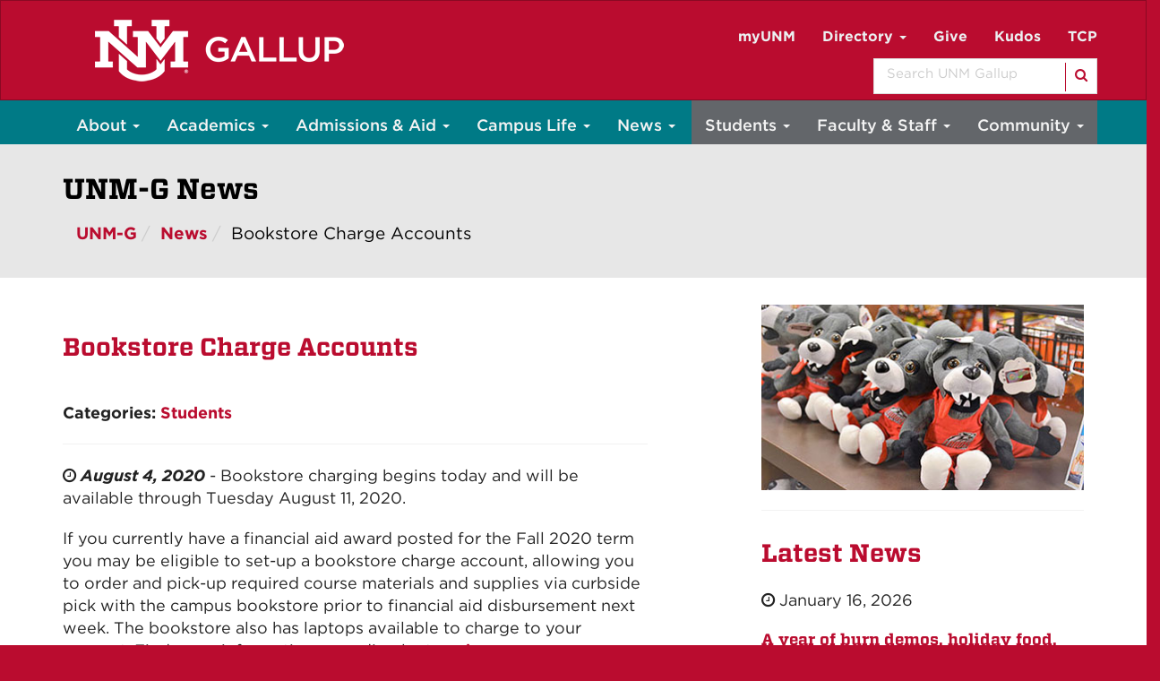

--- FILE ---
content_type: text/html; charset=UTF-8
request_url: https://www.gallup.unm.edu/news/august2020/bookstore-charge-accounts.php
body_size: 8818
content:
<!DOCTYPE html SYSTEM "about:legacy-compat">
<html lang="en"><head><meta charset="utf-8"/><meta content="IE=edge" http-equiv="X-UA-Compatible"/><meta content="width=device-width, initial-scale=1.0" name="viewport"/><title>
           Bookstore Charge Accounts :: 
    
            UNM Gallup | The University of New Mexico
        </title><meta content="Bookstore charging begins today and will be available through Tuesday August 11, 2020. If you currently have a financial aid award posted for the Fall 2020 term" name="description"/><meta content="suDeBu3cQ5JEfYn92UdyZqkDPVCRI3QFK4dbV1tzUNk" name="google-site-verification"/>
<link href="//webcore.unm.edu/v1/images/unm.ico" rel="shortcut icon"/>
<link rel="stylesheet" type="text/css" href="https://cloud.typography.com/7254094/6839152/css/fonts.css" />
<link href="//webcore.unm.edu/v2/css/unm-styles.min.css" rel="stylesheet"/>
<link href="../../assets/css/site-styles.css" media="screen" rel="stylesheet" type="text/css"/>
<script src="//webcore.unm.edu/v2/js/unm-scripts.min.js" type="text/javascript"></script>
<script src="../../assets/js/site.js" type="text/javascript"></script><!-- Site Meta - put site specific css, javascript, etc. here--><script crossorigin="anonymous" src="https://kit.fontawesome.com/bb7c168737.js"></script>
        
        
        
            <script>
            dataLayer = [{
                'site-ga4': 'G-SVKMZP4RSC'
            }];                
            </script>
            
        
        <!-- HTML5 shim and Respond.js IE8 support of HTML5 elements and media queries --><!--[if lt IE 9]>
        <script src="//webcore.unm.edu/v2/js/html5shiv.min.js"></script>
        <script src="//webcore.unm.edu/v2/js/respond.min.js"></script>
        <link href="//webcore.unm.edu/v2/js/respond-proxy.html" id="respond-proxy" rel="respond-proxy" />
        <link href="/assets/js/respond.proxy.gif" id="respond-redirect" rel="respond-redirect" />
        <script src="/assets/js/respond.proxy.js"></script>
        <![endif]-->
        </head><body><!-- Google Tag Manager -->
<noscript><iframe src="//www.googletagmanager.com/ns.html?id=GTM-WQT2MB"
height="0" width="0" style="display:none;visibility:hidden"></iframe></noscript><script>(function(w,d,s,l,i){w[l]=w[l]||[];w[l].push({'gtm.start':
new Date().getTime(),event:'gtm.js'});var f=d.getElementsByTagName(s)[0],
j=d.createElement(s),dl=l!='dataLayer'?'&l='+l:'';j.async=true;j.src=
'//www.googletagmanager.com/gtm.js?id='+i+dl;f.parentNode.insertBefore(j,f);
})(window,document,'script','dataLayer','GTM-WQT2MB');</script>
<!-- End Google Tag Manager --><!-- container to hold menus on collapse --><a accesskey="2" aria-label="skip to main content" class="sr-only sr-only-focusable skip2content" href="#main" role="navigation">Skip to main content</a><div aria-label="offcanvas nav toggle" class="nav-wrapper" id="offcanvas" role="navigation"><div class="navbar-header"><button class="menu-toggle navbar-toggle collapsed" data-target="#mobile-menu .navbar-collapse" data-toggle="collapse" type="button"><span class="sr-only">Toggle navigation</span><span class="fa fa-reorder fa-2x"></span></button><div id="mobile-menu"><br/><!--<div class="text-center visible-xs-block" id="mobile-toolbar">
<ul aria-label="Resource Links" class="list-unstyled btn-group" role="group">
<li class="btn btn-sm btn-default"><a href="https://directory.unm.edu/departments/" title="UNM A to Z">UNM A-Z</a></li>
<li class="btn btn-sm btn-default"><a href="https://my.unm.edu" title="myUNM">myUNM</a></li>
<li class="btn btn-sm  btn-default"><a href="https://directory.unm.edu" title="Directory">Directory</a></li>
<li class="btn btn-sm  btn-default">&#160;</li>
</ul>
</div>--></div></div></div><div id="page"><!-- start nav --><div aria-label="header navigation" class="navbar navbar-unm" role="navigation"><div class="container"><!-- content block --><div class="container">
<div class="row bgmenu">
<div class="col-lg-4">
<div aria-label="Toggle Menu for Mobile Devices" class="navbar-header" role="navigation"><button class="navbar-toggle" data-target="#navbar-collapse-1" data-toggle="collapse" type="button">.</button> <a aria-label="UNM Gallup website" href="/"> <img alt="New UNM-Gallup logo" class="img-responsive tabletlogo pull-left hidden-xs visible-sm visible-md visible-lg" src="/assets/img/unm-gallup-horizontal-white.png" width="320" height="110" /> </a> <a aria-label="UNM Gallup website mobile version" href="/"> <img alt="New UNM-Gallup logo" class="img-responsive mobilelogo visible-xs" src="/assets/img/unm-gallup-vertical-white.png" width="110" height="97" /> </a></div>
<!--navbar-header--></div>
<div class="col-lg-8">
<div class="row"><!--Row 1-->
<div class="collapse navbar-collapse" id="navbar-collapse-1"><form action="/common/search-results.php" aria-label="Search for Mobile devices" class="navbar-form visible-xs center-block" id="search-box">
<div id="custom-search-input-mobile">
<div class="input-group"><input name="cx" type="hidden" value="003185184131695326336:itdbmuf_4kc" /> <input name="cof" type="hidden" value="FORID:9" /> <input name="ie" type="hidden" value="UTF-8" /> <label class="sr-only" for="q">Search</label> <input class="form-control" id="q" name="q" placeholder="Search UNM Gallup" title="Search UNM-Gallup" type="text" /> <span class="input-group-btn"> <button aria-label="Search" class="btn" type="submit"> <span class="fa fa-search"></span> </button> </span></div>
</div>
</form>
<ul class="nav navbar-nav cherry visible-xs" id="collapse-left">
<li><a href="/"> UNM-G</a></li>
<li><a href="http://my.unm.edu/home">myUNM</a></li>
<li><a href="/directory/">Directory</a></li>
<!--<li><a href="/common/sitemap.html">A-Z</a></li>-->
<li><a href="https://www.unmfund.org/fund/unm-gallup-campus/">Give</a></li>
<li><a href="https://www.gallup.unm.edu/assets/pdf/kudos-online-form.pdf">Kudos</a></li>
<li><a href="/businessoperations/time-clock-plus.html">TCP</a></li>
<li><a href="/degrees-certificates/index.html">Degrees &amp; Certificates</a></li>
<li><a href="/resources/index.html">Campus Resources</a></li>
</ul>
<ul class="nav navbar-nav cherry visible-xs" id="collapse-right">
<li><a href="/about/index.html">About</a></li>
<li><a href="/academic-affairs/index.html">Academic Affairs</a></li>
<li><a href="/admissions/index.html">Admissions &amp; Aid</a></li>
<li><a href="/studentlife/index.html">Student Life</a></li>
<li><a href="/students/index.html">Students</a></li>
<li><a href="/fs/index.html">Faculty &amp; Staff</a></li>
<li><a href="/community/index.html">Community</a></li>
<li><a href="/news/">News</a></li>
</ul>
<ul class="nav navbar-nav navbar-right hidden-xs">
<li><a href="http://my.unm.edu/home" rel="noopener" target="_blank" title="Go to myUNM">myUNM</a></li>
<li class="dropdown hidden-sm"><a class="dropdown-toggle" data-toggle="dropdown" href="#" title="Directory Menu">Directory <span class="caret"></span> </a>
<ul class="dropdown-menu">
<li><a href="/directory/">Directory Search</a></li>
<li><a href="/directory/fs.php">Faculty &amp; Staff Directory</a></li>
<li><a href="/directory/department.php">Department Directory</a></li>
</ul>
</li>
<!--<li class="hidden-sm"><a href="/common/sitemap.html">A-Z</a></li>-->
<li class="hidden-sm"><a href="https://www.unmfund.org/fund/unm-gallup-campus/">Give</a></li>
<li class="hidden-sm"><a href="https://www.gallup.unm.edu/assets/pdf/kudos-online-form.pdf">Kudos</a></li>
<li class="hidden-sm"><a href="/businessoperations/time-clock-plus.html">TCP</a></li>
<li class="hidden-lg"><a href="/common/search-results.php" title="Search UNM-Gallup">Search <span class="fa fa-search"></span> </a></li>
</ul>
</div>
</div>
<div class="row visible-lg"><!--Row 2-->
<ul class="nav">
<li class="pull-right"><form action="/common/search-results.php" aria-label="Search" class="navbar-form" id="cse-search-box">
<div id="custom-search-input">
<div class="input-group"><input name="cx" type="hidden" value="003185184131695326336:itdbmuf_4kc" /> <input name="cof" type="hidden" value="FORID:9" /> <input name="ie" type="hidden" value="UTF-8" /> <label class="sr-only" for="q1">Search</label> <input class="form-control" id="q1" name="q" placeholder="Search UNM Gallup" title="What are you looking for?" type="text" /> <span class="input-group-btn"> <button aria-label="Search" type="submit"> <span class="fa fa-search"></span> </button> </span></div>
</div>
</form></li>
</ul>
</div>
</div>
</div>
</div></div></div><!-- end  nav --><div aria-label="department logo block" id="header" role="banner"><div class="container"></div></div><div aria-label="page feature" id="hero" role="complementary"><!-- content block --><!-- content block -->
<div class="nav navbar-unmgallup yamm turquoise hidden-print">
	<div class="container">
		<ul class="nav navbar-nav hidden-xs">
			<li class="dropdown visible-sm visible-md visible-lg">
				<a class="dropdown-toggle" data-toggle="dropdown" href="/about/index.html" title="About Menu">About
					
					
					
					<span class="caret"></span>
				</a>
				<ul class="dropdown-menu left-side">
					<li>
						<div class="yamm-content">
							<div class="row">
								<ul class="col-sm-4 list-unstyled">
									<li>
										<p>
											<strong>
												<a href="/about/index.html">About UNM-G</a>
											</strong>
										</p>
									</li>
									<li>
										<a href="/about/campusmap.html">Campus Map</a>
									</li>
									<li>
										<a href="/about/directions.html">Directions to UNM-G</a>
									</li>
									<li>
										<a href="/about/orgchart.html">Organizational Chart</a>
									</li>
									<li>
										<a href="/about/snapshot.html">Snapshot of UNM-G</a>
									</li>
									<li>
										<a href="/about/strategicplan.html">Strategic Plan</a>
									</li>
									<li>
										<a href="/about/theregion.html">The Region</a>
									</li>
									<li>
										<a href="/about/vision-mission.html">Vision, Mission, Values</a>
									</li>
									<li>
										<a href="http://accreditation.unm.edu/">Accreditation 
											
											
											
											<span class="fa fa-external-link"></span>
										</a>
									</li>
								</ul>
								<ul class="col-sm-4 list-unstyled">
									<li>
										<p>
											<strong>
												<a href="/as/index.html">Administrative Services</a>
											</strong>
										</p>
									</li>
									<li>
										<a href="/businessoperations/index.html">Business Operations </a>
									</li>
									<li>
										<a href="/campuspolice/index.html">Campus Police</a>
									</li>
									<li><a href="/facilities-management/index.html">Facilities Management</a></li>
									<li>
										<a href="/hr/index.html">Human Resources</a>
									</li>
									<li>
										<a href="/ir/index.html">Institutional Research</a>
									</li>
									<li>
										<a href="/its/index.html">IT Services</a>
									</li>
									<li>
										<a href="/pr/index.html">Public Relations</a>
									</li>
								</ul>
								<ul class="col-sm-4 list-unstyled">
									<li>
										<p>
											<strong>
												<a href="/administration/index.html">Administration</a>
											</strong>
										</p>
									</li>
									<!--<li><a href="/chancellor/index">Chancellor</a></li>-->
									<li>
										<a href="/dean/index.html">Dean</a>
									</li>
									<li>
										<a href="/academic-affairs/index.html">Division Chairs</a>
									</li>
									<li>
										<a href="/administration/localboard/index.html">Local Board</a>
									</li>
								</ul>
							</div>
						</div>
					</li>
				</ul>
			</li>
			<li class="dropdown">
				<a class="dropdown-toggle" data-toggle="dropdown" href="/academic-affairs/index.html" title="Academic Affairs Menu">Academics
					
					
					
					<span class="caret"></span>
				</a>
				<ul class="dropdown-menu left-side">
					<li>
						<div class="yamm-content">
							<div class="row">
								<ul class="col-sm-12 list-unstyled">
									<li>
										<p>
											<strong>
												<a href="/academic-affairs/index.html">Academic Affairs</a>
											</strong>
										</p>
									</li>
									<li>
										<a href="/academics/calendar.html">Academic Calendar</a>
									</li>
									<li>
										<a href="/academics/catalog.html">Academic Catalog</a>
									</li>
									<li>
										<a href="/ccte/index.html">Center for Career and Technical Education</a>
									</li>
									<li>
										<a href="/academics/schedule.html">Class Schedule</a>
									</li>
									<li>
										<a href="/degrees-certificates/index.html">Degrees &amp; Certificates</a>
									</li>
									<li>
										<a href="/online-learning/index.html">Online Learning</a>
									</li>
								</ul>
							</div>
						</div>
					</li>
				</ul>
			</li>
			<li class="dropdown visible-sm visible-md visible-lg">
				<a class="dropdown-toggle" data-toggle="dropdown" href="/admissions/index.html" title="Admissions &amp; Aid Menu">Admissions &amp; Aid
					
					
					
					<span class="caret"></span>
				</a>
				<ul class="dropdown-menu left-side">
					<li>
						<div class="yamm-content">
							<div class="row">
								<ul class="col-sm-6 list-unstyled">
									<li>
										<p>
											<strong>
												<a href="/admissions/index.html">Admissions</a>
											</strong>
										</p>
									</li>
									<li>
										<a href="/admissions/gettingstarted.html">Getting Started</a>
									</li>
									<li>
										<a href="/admissions/howtoapply.html" title="How to Apply to UNM-G">How to Apply</a>
									</li>
									<li>
										<a href="/admissions/requirements.html" title="Requirements">Requirements</a>
									</li>
									<li>
										<a href="/admissions/registration.html">Registration</a>
									</li>
								</ul>
								<ul class="col-sm-6 list-unstyled">
									<li>
										<p>Paying for College:</p>
									</li>
									<li>
										<a href="/financialaid/index.html">Financial Aid</a>
									</li>
									<li>
										<a href="/gainfulemployment/index.html">Gainful Employment</a>
									</li>
									<li>
										<a href="/scholarships/index.html">Scholarships</a>
									</li>
									<li>
										<a href="/admissions/tuition.html">Tuition &amp; Fees</a>
									</li>
									<li class="divider">&#160;</li>
									<li>
										<a href="/request/index.html">Request Information</a>
									</li>
									<li>
										<a href="/visitunmg/index.html">Visit UNM-G</a>
									</li>
								</ul>
							</div>
						</div>
					</li>
				</ul>
			</li>
			<li class="dropdown visible-sm visible-md visible-lg">
				<a class="dropdown-toggle" data-toggle="dropdown" href="/studentlife/index.html" title="Campus Life Menu">Campus Life
					
					
					
					<span class="caret"></span>
				</a>
				<ul class="dropdown-menu left-side">
					<li>
						<div class="yamm-content">
							<div class="row">
								<ul class="col-sm-6 list-unstyled">
									<li>
										<p>
											<strong>
												<a href="/studentlife/index.html">Student Life</a>
											</strong>
										</p>
									</li>
									<li>
										<a href="/phi-theta-kappa/index.html">Phi Theta Kappa (PTK) </a>
									</li>
									<li>
										<a href="/studentclubs/index.html">Student Clubs</a>
									</li>
									<li>
										<a href="/studentgovernment/index.html">Student Government</a>
									</li>
									<li class="divider">&#160;</li>
									<li>
										<a href="/campussafety/index.html">Campus Safety</a>
									</li>
								</ul>
								<ul class="col-sm-6 list-unstyled">
									<li>
										<p>
											<strong>
												<a href="/resources/index.html">Campus Resources</a>
											</strong>
										</p>
									</li>
									<li>
										<a href="/bookstore/index.html">Bookstore</a>
									</li>
									<li>
										<a href="/diversity/index.html">Diversity, Equity and Inclusion</a>
									</li>
									<li>
										<a href="/gallery/index.html">Ingham Chapman Gallery</a>
									</li>
									<li>
										<a href="/pec/index.html">Physical Education Complex</a>
									</li>
									<li>
										<a href="/redmesareview/index.html">Red Mesa Review</a>
									</li>
									<li>
										<a href="/library/index.html">Zollinger Library</a>
									</li>
								</ul>
							</div>
						</div>
					</li>
				</ul>
			</li>
			<li class="dropdown visible-md visible-lg">
				<a class="dropdown-toggle" data-toggle="dropdown" href="/news/" title="News Menu">News
					
					
					
					<span class="caret"></span>
				</a>
				<ul class="dropdown-menu left-side">
					<li>
						<div class="yamm-content">
							<div class="row">
								<ul class="col-sm-12 list-unstyled">
									<li>
										<p>
											<strong>
												<a href="/news/">UNM-G News</a>
											</strong>
										</p>
									</li>
									<li>
										<a href="/news/events.php">UNM-G Events</a>
									</li>
									<li>
										<a href="/news/speakers-bureau.html">Speakers Bureau</a>
									</li>
									<li>
										<a href="/news/press-releases.html">Press Release Archives</a>
									</li>
								</ul>
							</div>
						</div>
					</li>
				</ul>
			</li>
			<li class="visible-sm">
				<a href="/news/">News</a>
			</li>
		</ul>
		<ul class="nav navbar-nav yamm navbar-right grey hidden-xs visible-md visible-lg" id="toprightnav">
			<li class="dropdown">
				<a class="dropdown-toggle" data-toggle="dropdown" href="/students/index.html" title="Students Menu">Students
					
					
					
					<span class="caret"></span>
				</a>
				<ul class="dropdown-menu right-side">
					<li>
						<div class="yamm-content">
							<div class="row">
								<ul class="col-sm-6 list-unstyled">
									<li>
										<p>
											<strong>
												<a href="/students/index.html">Students</a>
											</strong>
										</p>
									</li>
									<li>
										<a href="/advising/index.html">Academic Advisement</a>
									</li>
									<li>
										<a href="/students/unm-student-handbook.html">UNM Student Handbook</a>
									</li>
									<li>
										<a href="/graduation/index.html">Graduation</a>
									</li>
									<li>
										<a href="/students/lobo-card.html">LoboCard</a>
									</li>
									<li>
										<a href="https://lobomail.unm.edu/">Lobo Mail 
											
											
											
											<span class="fa fa-external-link"></span>
										</a>
									</li>
									<li>
										<a href="/students/loborespect.html">LoboRESPECT</a>
									</li>
									<li>
										<a href="/advising/orientation.html">Orientation</a>
									</li>
									<li>
										<a href="/advising/testing.html">Testing Center</a>
									</li>
									<!--<li>
										<a href="/thegreyarea/index.html">The Grey Area</a>
									</li>-->
									<li>
										<a href="https://timelycare.unm.edu/">TimelyCare 
											
											
											
											<span class="fa fa-external-link"></span>
										</a>
									</li>
									<li>
										<a href="https://registrar.unm.edu/transcripts/transcript-request-information.html">Transcripts 
											
											
											
											<span class="fa fa-external-link"></span>
										</a>
									</li>
								</ul>
								<ul class="col-sm-6 list-unstyled">
									<li>
										<p>Support Resources:</p>
									</li>
									<li>
										<a href="/cal/index.html">Center for Academic Learning (CAL)</a>
									</li>
									<li>
										<a href="/daycare/index.html">Childcare Services</a>
									</li>
									<li>
										<a href="/nassc/index.html">Native American Student Succcess Center</a>
									</li>
									<li>
										<a href="/src/index.html">Student Resource Center</a>
									</li>
									<li>
										<a href="/trio/index.html">TRIO / SSS</a>
									</li>
									<li>
										<a href="/trio-ub/index.html">TRIO Upward Bound</a>
									</li>
									<li>
										<a href="/src/vet.html">Veterans Resource</a>
									</li>
								</ul>
							</div>
						</div>
					</li>
				</ul>
			</li>
			<li class="dropdown visible-md hidden-lg">
				<a class="dropdown-toggle" data-toggle="dropdown" href="#">More
					
					
					
					<span class="caret"></span>
				</a>
				<ul class="dropdown-menu right-side">
					<li>
						<div class="yamm-content">
							<div class="row">
								<ul class="col-sm-12 list-unstyled">
									<li>
										<a href="/fs/index.html">Faculty &amp; Staff</a>
									</li>
									<li>
										<a href="/community/index.html">Community</a>
									</li>
								</ul>
							</div>
						</div>
					</li>
				</ul>
			</li>
			<li class="dropdown">
				<a class="dropdown-toggle  hidden-md" data-toggle="dropdown" href="/fs/" title="Faculty &amp; Staff Menu">Faculty &amp; Staff
					
					
					
					<span class="caret"></span>
				</a>
				<ul class="dropdown-menu right-side">
					<li>
						<div class="yamm-content">
							<div class="row">
								<ul class="list-unstyled">
									<li>
										<p>
											<strong>
												<a href="/fs/index.html">Faculty &amp; Staff</a>
											</strong>
										</p>
									</li>
									<li>
										<a href="/fs/assessment.html">Assessment</a>
									</li>
									<li>
										<a href="/college-council/index.html">College Council</a>
									</li>
									<!--<li><a href="/fs/dlc.html">Distance Learning Committee</a></li>-->
									<li>
										<a href="/fa/index.html">Faculty Assembly</a>
									</li>
									<li>
										<a href="/fs/fpdc.html">FPDC</a>
									</li>
									<li>
										<a href="/fs/innovation-fund.html">Innovation Fund</a>
									</li>
									<li>
										<a href="/fs/mgc.html">Mini-Grant Committee</a>
									</li>
									<li>
										<a href="/fs/memorial/index.html">Online Memorial</a>
									</li>
									<li>
										<a href="/staffcouncil/index.html">Staff Council</a>
									</li>
								</ul>
							</div>
						</div>
					</li>
				</ul>
			</li>
			<li class="dropdown">
				<a class="dropdown-toggle hidden-md" data-toggle="dropdown" href="/community/index.html" title="Community Menu">Community
					
					
					
					<span class="caret"></span>
				</a>
				<ul class="dropdown-menu right-side">
					<li>
						<div class="yamm-content">
							<div class="row">
								<ul class="col-sm-12 list-unstyled">
									<li>
										<p>
											<strong>
												<a href="/community/index.html">Community</a>
											</strong>
										</p>
									</li>
									<li>
										<a href="/ce/index.html">Community Education and Workforce Development</a>
									</li>
									<ul>
									<li>
										<a href="/abe/index.html">Adult Basic Education</a>
									</li>
									<li>
										<a href="/ce/programs/dwi-education-program.html">DWI Education Program</a>
									</li>
									<li>
										<a href="/hiset/index.html">HiSET
											
											
											
											<span class="reg">&#174;</span>
										</a>
									</li>
									</ul>
									<li>
										<a href="/facilities/index.html">Facilities</a>
									</li>
									<li>
										<a href="/foodservice/">Food Service</a>
									</li>
									<li>
										<a href="https://www.unmfund.org/fund/unm-gallup-campus/">Giving to UNM-Gallup 
											
											
											
											<span class="fa fa-external-link"></span>
										</a>
									</li>
									<li>
										<a href="/sbdc/">Small Business Development Center</a>
									</li>
								</ul>
							</div>
						</div>
					</li>
				</ul>
			</li>
		</ul>
	</div>
</div>
<div class="nav tablet-navbar yamm grey hidden-print visible-sm">
	<div class="container">
		<ul class="nav navbar-nav">
			<li class="dropdown">
				<a class="dropdown-toggle" data-toggle="dropdown" href="/students/" title="Students Menu">Students
					
					
					
					<span class="caret"></span>
				</a>
				<ul class="dropdown-menu right-side">
					<li>
						<div class="yamm-content">
							<div class="row">
								<ul class="col-sm-6 list-unstyled">
									<li>
										<p>
											<strong>
												<a href="/students/index.html">Students</a>
											</strong>
										</p>
									</li>
									<li>
										<a href="/advising/index.html">Academic Advisement</a>
									</li>
									<li>
										<a href="/students/unm-student-handbook.html">UNM Student Handbook</a>
									</li>
									<li>
										<a href="/graduation/index.html">Graduation</a>
									</li>
									<li>
										<a href="/students/lobo-card.html">LoboCard</a>
									</li>
									<li>
										<a href="https://lobomail.unm.edu/">Lobo Mail 
											
											
											
											<span class="fa fa-external-link"></span>
										</a>
									</li>
									<li>
										<a href="/students/loborespect.html">LoboRESPECT</a>
									</li>
									<li>
										<a href="/advising/orientation.html">Orientation</a>
									</li>
									<li>
										<a href="/advising/testing.html">Testing Center</a>
									</li>
									<!--<li>
										<a href="/thegreyarea/index.html">The Grey Area</a>
									</li>-->
									<li>
										<a href="https://registrar.unm.edu/transcripts/transcript-request-information.html">Transcripts 
											
											
											
											<span class="fa fa-external-link"></span>
										</a>
									</li>
								</ul>
								<ul class="col-sm-6 list-unstyled">
									<li>
										<p>Support Resources:</p>
									</li>
									<li>
										<a href="/cal/index.html">Center for Academic Learning (CAL)</a>
									</li>
									<li>
										<a href="/daycare/index.html">Childcare Services</a>
									</li>
									<li>
										<a href="/nassc/index.html">Native American Student Success Center</a>
									</li>
									<li>
										<a href="/src/index.html">Student Resource Center</a>
									</li>
									<li>
										<a href="/trio/index.html">TRIO / SSS</a>
									</li>
									<li>
										<a href="/trio-ub/index.html">TRIO Upward Bound</a>
									</li>
									<li>
										<a href="/src/vet.html">Veterans Resource</a>
									</li>
								</ul>
							</div>
						</div>
					</li>
				</ul>
			</li>
			<li class="dropdown">
				<a class="dropdown-toggle  hidden-md" data-toggle="dropdown" href="/fs/index.html" title="Faculty &amp; Staff Menu">Faculty &amp; Staff
					
					
					
					<span class="caret"></span>
				</a>
				<ul class="dropdown-menu right-side">
					<li>
						<div class="yamm-content">
							<div class="row">
								<ul class="col-sm-6 list-unstyled">
									<li>
										<p>
											<strong>
												<a href="/fs/index.html">Faculty &amp; Staff</a>
											</strong>
										</p>
									</li>
									<li>
										<a href="/fs/assessment.html">Assessment</a>
									</li>
									<li>
										<a href="/college-council/index.html">College Council</a>
									</li>
									<!--<li><a href="/fs/dlc.html">Distance Learning Committee</a></li>-->
									<li>
										<a href="/fa/">Faculty Assembly</a>
									</li>
									<li>
										<a href="/fs/fpdc.html">FPDC</a>
									</li>
									<li>
										<a href="/fs/mgc.html">Mini-Grant Committee</a>
									</li>
									<li>
										<a href="/fs/memorial/index.html">Online Memorial</a>
									</li>
									<li>
										<a href="/staffcouncil/index.html">Staff Council</a>
									</li>
								</ul>
							</div>
						</div>
					</li>
				</ul>
			</li>
			<li class="dropdown">
				<a class="dropdown-toggle hidden-md" data-toggle="dropdown" href="/community/index.html" title="Community Menu">Community
					
					
					
					<span class="caret"></span>
				</a>
				<ul class="dropdown-menu right-side">
					<li>
						<div class="yamm-content">
							<div class="row">
								<ul class="col-sm-12 list-unstyled">
									<li>
										<p>
											<strong>
												<a href="/community/index.html">Community</a>
											</strong>
										</p>
									</li>
									<li>
										<a href="/ce/index.html">Community Education and Workforce Development</a>
									</li>
									<ul>
									<li>
										<a href="/abe/index.html">Adult Basic Education</a>
									</li>
									<li>
										<a href="/ce/programs/dwi-education-program.html">DWI Education Program</a>
									</li>
									<li>
										<a href="/hiset/index.html">HiSET
											
											
											
											<span class="reg">&#174;</span>
										</a>
									</li>
									</ul>
									<li>
										<a href="/facilities/index.html">Facilities</a>
									</li>
									<li>
										<a href="/foodservice/">Food Service</a>
									</li>
									<li>
										<a href="https://www.unmfund.org/fund/unm-gallup-campus/">Giving to UNM-Gallup 
											
											
											
											<span class="fa fa-external-link"></span>
										</a>
									</li>
									<li>
										<a href="/sbdc/">Small Business Development Center</a>
									</li>
								</ul>
							</div>
						</div>
					</li>
				</ul>
			</li>
			<li class="dropdown">
				<a class="dropdown-toggle hidden-md" data-toggle="dropdown" href="/directory/" title="Directory Menu">Directory
					
					
					
					<span class="caret"></span>
				</a>
				<ul class="dropdown-menu right-side">
					<li>
						<div class="yamm-content">
							<div class="row">
								<ul class="col-sm-12 list-unstyled">
									<li>
										<a href="/directory/">Directory Search</a>
									</li>
									<li>
										<a href="/directory/fs.php">Faculty &amp; Staff Directory</a>
									</li>
									<li>
										<a href="/directory/department.php">Department Directory</a>
									</li>
								</ul>
							</div>
						</div>
					</li>
				</ul>
			</li>
			<li>
				<a href="/common/sitemap.html">A-Z</a>
			</li>
		</ul>
	</div>
</div>
<!--navbar-unmgallup--><!-- content block --><section aria-label="Breadcrumb" id="unmg-header"><div class="container"><div class="row"><div class="col-md-12"><h1>UNM-G News</h1><ol class="breadcrumb"><li><a href="/">UNM-G</a></li><li class="hidden-xs"><a href="/news/">News</a></li><li class="active hidden-xs hidden-sm">Bookstore Charge Accounts</li> <li class="dropdown hidden-lg hidden-md hidden-sm"><a class="dropdown-toggle" data-toggle="dropdown" href="#" title="Menu">News <span class="caret"></span></a><ul class="dropdown-menu dropmenu"><li class="underline"><a href="/news/">UNM-G News</a></li><li><a href="/news/events.php">UNM-G Events</a></li><li><a href="/news/speakers-bureau.html">Speakers Bureau</a></li><li><a href="/news/press-releases.html">Press Release Archives</a></li><li><a href="http://unmgnewsevents.blogspot.com/">Photo Album Archive <span class="fa fa-external-link"></span></a></li></ul></li></ol></div></div></div></section></div><div id="nav"><div class="container"></div></div><div aria-label="upper content area" id="upper" role="complementary"><div class="container"><!--UPPER--></div></div><div aria-label="breadcrumbs" id="breadcrumbs" role="navigation"><div class="container"></div></div><div aria-label="main content" id="main" role="main"><div class="container layout" id="c"><div class="row">
<div id="primary">
    <div class="container">
          <div class="row">
		  
          <div class="col-md-7"> 
			 
			 <h1 class="h1news">Bookstore Charge Accounts </h1> 
			<br>
             
             
			 <p><strong>Categories:</strong> 					
				<a href="/news/categories.php?cat=1&amp;page=1">Students</a>
				<span>&nbsp;</span>
				
							 </p>
             
			 <div class="addthis_inline_share_toolbox"></div><hr>
			 <p><strong><span class="italic"><span class="fa fa-clock-o"></span> August 4, 2020</span></strong> - Bookstore charging begins today and will be available through Tuesday August 11, 2020. </p>
             
             <p>If you currently have a financial aid award posted for the Fall 2020 term you may be eligible to set-up a bookstore charge account, allowing you to order and pick-up required course materials and supplies via curbside pick with the campus bookstore prior to financial aid disbursement next week. The bookstore also has laptops available to charge to your account. Find more information regarding laptops <a href="/bookstore">here</a>.</p>
             
             <p class="text-cherry"><strong>Students interested in this process must:</strong></p>
             <ol class="big">
             <!--1-->             
             <li>Contact the UNM-Gallup bursar’s (cashier’s) offices at 505.863.7545 or 505.863.7740. Office hours are 10:00am-12:00pm and 1:00pm-4:00pm. Due to continued limited operations, offices will not be open for in person access or walk-ins. Please be patient as staff are doing their best to address your requests. </li>
              <!--end of 1-->
              <!--2--> 
             <li>Upon receiving confirmation that your charge account has been activated, email your required course material to <a href="mailto:textbookgallup@unm.edu">textbookgallup@unm.edu</a>
<br>You can search for your required course material <a href="/bookstore_files/requiredcoursematerials-fall.pdf">here</a> (search by course and section number)<br>In your email include the following:
                 <ul>
                     <li class="list-unstyled"><strong>a. Name and phone number</strong></li>
                     <li class="list-unstyled"><strong>b. Course #</strong></li>
                     <li class="list-unstyled"><strong>c. Section #</strong></li>
                     <li class="list-unstyled"><strong>d. Instructor’s name</strong></li>
                     <li class="list-unstyled">Bookstore staff will call you to schedule a time for your pickup (please have cash or credit card ready when picking up order). </li>
                     <li class="list-unstyled">Note: Credit Card Purchases 
                         <ul>
                         <li  class="list-unstyled">a.	Card Holder MUST be present at the time of the purchase.</li>
                         <li  class="list-unstyled">b.	Student can ONLY use credit card issued in their name.</li>
                         <li  class="list-unstyled">c.	ALL credit card purchases must have ID (license or student ID)</li>
                         <li  class="list-unstyled">d.	Credit Cards accepted: Visa, Mastercard, and Discover (Must have physical card on hand)</li>
                         <li  class="list-unstyled">e.	No Checks are accepted as a form of payment at the UNM Gallup Bookstore</li>
                         </ul>
                     </li>
                 </ul>
                 </li>
                 <!--end of 2-->
                 <!--3-->
                 <li>Arrangements will be made for curbside pickup for all course materials.</li>
                 <li  class="list-unstyled">When you arrive to pick up your order, please park in the parking lot in front of Gurley Hall.
                 <ul>
                     
                     <li  class="list-unstyled">a. Once parked, call 863-7505 to check in</li>
                     <li  class="list-unstyled">b. We will ask you to drive up front, near the loading area. Give minor details of vehicle (color, make &amp; model). Do not get out of the vehicle.</li>
                     <li  class="list-unstyled">c. Bookstore staff will ask for your <strong>picture ID</strong> when they deliver the books to you at the curbside.</li>
                     <li  class="list-unstyled">Please have <strong>face mask</strong> on when picking up orders. (Bookstore staff will not approach a vehicle, if student does not have mask on).</li>
                 </ul>
                 </li>
                 <!--end of 3-->
                        
             </ol>

            <p>Thank you for your cooperation and understanding during this time.</p>

            
			
</div>
         <div class="col-md-offset-1 col-md-4"><img src="/images/bookstore-lobo-article.jpg" width="362" height="208" alt="Bookstore Charge Accounts" class="hidden-xs hidden-sm">
			 <hr>
			 <h2>Latest News</h2>			 
			 <div class="row">
			   				
				                
				
				<div class="col-md-12">
					<span class="fa fa-clock-o"></span> January 16, 2026					<h3 class="h3news"><a href="/news/january-2026/a-year-of-burn-demos-holiday-food-and-new-courses.php">A year of burn demos, holiday food, and new courses</a></h3>
                    <br>
				</div>
			   <br>
					                
				
				<div class="col-md-12">
					<span class="fa fa-clock-o"></span> December 19, 2025					<h3 class="h3news"><a href="/news/december-2025/zollinger-library-january-events.php">Zollinger Library January Events</a></h3>
                    <br>
				</div>
			   <br>
					                
				
				<div class="col-md-12">
					<span class="fa fa-clock-o"></span> December 12, 2025					<h3 class="h3news"><a href="/news/december-2025/unm-gallup-makes-progress-on-new-law-enforcement-academy.php">UNM-Gallup makes progress on new Law Enforcement Academy</a></h3>
                    <br>
				</div>
			   <br>
					                
				
				<div class="col-md-12">
					<span class="fa fa-clock-o"></span> December 02, 2025					<h3 class="h3news"><a href="/news/december-2025/zollinger-library-december-events.php">Zollinger Library December Events</a></h3>
                    <br>
				</div>
			   <br>
						        </div>
			 <br><!--
            <p><a href="/news/">+ More UNM-G News</a></p>-->
			 <hr>
            <p class="text-center">The University of New Mexico - Gallup<br>
			705 Gurley Ave.<br>
			Gallup, NM 87301<br>
			(505) 863-7500
			 </p>
         </div>
      </div><hr>
       <div class="container">
      <h2>Explore more News options:</h2>
<p><a href="/news/" class="btn btn-lg btn-teal">UNM-G News </a>
<a href="/news/events.php" class="btn btn-lg btn-teal">UNM-G Events</a>
<a href="/news/speakers-bureau.html" class="btn btn-lg btn-teal">Speakers Bureau</a>
<a href="/news/press-releases.html" class="btn btn-lg btn-teal">Press Release Archives</a>
</p>   </div> 
    </div>
        </div><div id="secondary"></div><div id="tertiary"></div></div></div></div><div aria-label="lower content area" id="lower" role="complementary"><div class="container"><!--LOWER--></div></div><div aria-label="unm footer" id="footer" role="contentinfo"><div class="container"><!-- content block --><div class="container"><hr />
<div class="row">
<div class="col-md-9 hidden-xs">
<div class="row">
<div class="col-md-3 col-sm-3">
<h2 class="additionallinks">Academics</h2>
<ul class="additionallinks">
<li><a href="/academics/calendar.html">Academic Calendar</a></li>
<li><a href="/academics/catalog.php">Academic Catalog</a></li>
<li><a href="/academics/schedule.html">Class Schedule</a></li>
<li><a href="/degrees-certificates/index.html">Degrees &amp; Certificates</a></li>
<li><a href="/online-learning/index.html">Online Learning</a></li>
</ul>
</div>
<div class="col-md-3 col-sm-3">
<h2 class="additionallinks">Admissions and Aid</h2>
<ul class="additionallinks">
<li><a href="/admissions/howtoapply.html">How to Apply</a></li>
<li><a href="/admissions/gettingstarted.html">Getting Started</a></li>
<li><a href="/admissions/requirements.html">Requirements</a></li>
<li><a href="/admissions/registration.html">Registration</a></li>
<li><a href="/financialaid/index.html">Financial Aid</a></li>
</ul>
</div>
<div class="col-md-3 col-sm-3">
<h2 class="additionallinks">Resources</h2>
<ul class="additionallinks">
<li><a href="/bookstore/index.html">Bookstore</a></li>
<li><a href="/hr/index.html">Employment</a></li>
<li><a href="/gallery/index.html">Ingham Chapman Gallery</a></li>
<li><a href="/fs/teaching-resources.html">Online Teaching Resources</a></li>
<li><a href="/pec/index.html">Physical Education Complex</a></li>
<li><a href="/news/">UNM-G News</a></li>
<li><a href="/library/index.html">Zollinger Library</a></li>
<li><a href="/zoombg/">Zoom Backgrounds</a></li>
</ul>
</div>
<div class="col-md-3 col-sm-3">
<h2 class="additionallinks">Information for...</h2>
<ul class="additionallinks">
<li><a href="/students/index.html" title="Information for Students">Students</a></li>
<li><a href="/fs/index.html" title="Information for Faculty &amp; Staff">Faculty &amp; Staff</a></li>
<li><a href="/community/index.html" title="Information for Community">Community</a></li>
</ul>
</div>
</div>
</div>
<div class="col-md-3 footer-buttons"><a class="btn btn-default btn-lg btn-block" href="/admissions/howtoapply.html"> <strong> <span class="fa-check fa">&#160;</span> How </strong> to Apply </a> <a class="btn btn-default btn-lg btn-block" href="/visitunmg/index.html"> <strong> <span class="fa-calendar fa">&#160;</span> Visit </strong> UNM-Gallup </a> <a class="btn btn-default btn-lg btn-block" href="https://www.unmfund.org/fund/unm-gallup-campus/"> <strong> <span class="fa-gift fa">&#160;</span> Give </strong> to UNM-Gallup </a></div>
</div>
<hr /></div>
<div class="container">
<div class="row">
<div class="col-md-4">
<div itemscope="" itemtype="http://schema.org/CollegeOrUniversity"><img alt="UNM-Gallup Horizontal White logo" src="/assets/img/unm-gallup-horizontal-white-footer.png" width="300" height="103" />
<p class="hidden-xs hidden-md small">Copyright&#160;&#169;
<script>// <![CDATA[
document.write(new Date().getFullYear())
// ]]></script>
<br /> <span itemprop="name">The University of New Mexico - Gallup</span> <br /> <span itemprop="address" itemscope="" itemtype="http://schema.org/PostalAddress"> <span itemprop="streetAddress">705 Gurley Ave. </span> <span itemprop="addressLocality">Gallup, </span> <span itemprop="addressRegion">NM </span> <span itemprop="postalCode">87301</span> <span class="hidden-xs">, </span> <span class="hidden-xs  hidden-md" itemprop="addressCountry">USA</span> <br /> <span itemprop="telephone">(505) 863-7500</span> </span></p>
<p class="small visible-xs visible-md">Copyright&#160;&#169;
<script>// <![CDATA[
document.write(new Date().getFullYear())
// ]]></script>
<br /> <span itemprop="name">The University of New Mexico - Gallup</span> <br /> <span itemprop="address" itemscope="" itemtype="http://schema.org/PostalAddress"> <span itemprop="streetAddress">705 Gurley Ave. </span> <span itemprop="addressLocality">Gallup, </span> <span itemprop="addressRegion">NM </span> <span itemprop="postalCode">87301 </span> <span class="hidden-xs">,</span> <span class="hidden-xs" itemprop="addressCountry">USA</span> <br /> <span itemprop="telephone">(505) 863-7500</span> </span></p>
</div>
</div>
<div class="col-md-4 end"></div>
<div class="col-md-4 quicklinks">
<ul class="list-inline social">
<li><a href="http://www.facebook.com/unmgallup" title="UNM Gallup on Facebook"> <span class="fa fa-facebook-square fa-2x"> <span class="sr-only">UNM Gallup on Facebook</span> </span> </a></li>
<li><a href="https://www.instagram.com/unmgallup/" title="UNM Gallup on Instagram"> <span class="fa fa-instagram fa-2x"> <span class="sr-only">UNM Gallup on Instagram</span> </span> </a></li>
<li><a href="http://www.youtube.com/user/unmgalluptv" title="UNM Gallup on YouTube"> <span class="fa fa-youtube-square fa-2x"> <span class="sr-only">UNM Gallup on YouTube</span> </span> </a></li>
<li><a href="https://www.linkedin.com/in/unm-gallup-a377831a0/" title="UNM Gallup on Linkedin"> <span class="fa fa-linkedin-square fa-2x"> <span class="sr-only">UNM Gallup on Linkedin</span> </span> </a></li>
</ul>
<ul class="quicklinks">
<li><a href="/arc/accessibility-policies.html">Accessibility <span class="hidden-xs hidden-md">Policies</span> </a> <!--&#160;|&#160; 
					<a href="/common/contact-info.php">Contact UNM-G</a>--></li>
<li><a href="/hr/index.html" title="UNM-Gallup HR Job Opportuniteis">Job Opportunities</a> <span class="hidden-xs  hidden-md">&#160;|&#160; <a href="/request/index.html">Request Information</a> </span></li>
<li><a href="/arc/noticeofnondiscrimination.html">Notice of Non-discrimination</a></li>
<li><a href="https://bringbackthepack.unm.edu/">Bringing Back the Pack</a></li>
<li><a href="/diversity/index.html">UNM-Gallup Land Acknowledgement</a></li>
</ul>
</div>
</div>
</div></div></div></div><div id="totop"><span class="fa fa-arrow-circle-up"></span></div><script src="//s7.addthis.com/js/300/addthis_widget.js#pubid=ra-5e84e92b8825879a"></script></body></html>